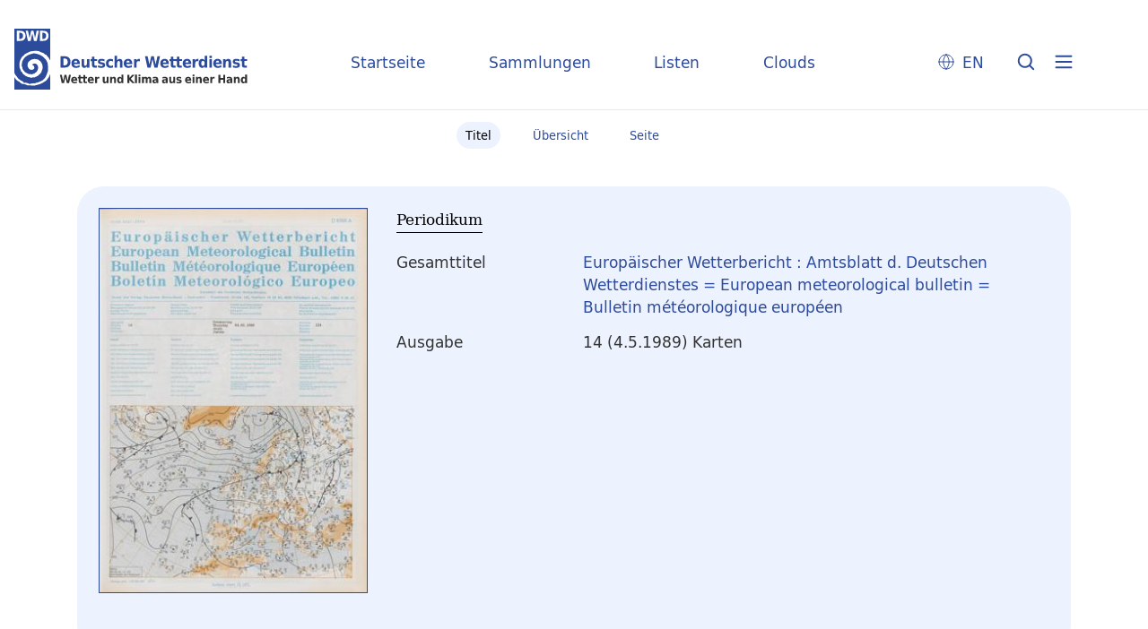

--- FILE ---
content_type: text/html;charset=utf-8
request_url: https://dwdbib.dwd.de/dwdz/periodical/titleinfo/237927
body_size: 4676
content:
<!DOCTYPE html>
<html lang="de"><head><title>Periodika mit Tagesdatum / Europ&#228;ischer Wetterbericht&#160;: Amtsblatt d. Deutschen Wetterdienstes = European meteorological bulletin = Bulletin m&#233;t&#233;orologique europ&#233;en. Offenbach, M. : Dt. Wetterdienst, 1.1976 - 26.2001, 1976-2001&#160;: Jg. 14 (4.5.1989) Karten</title><meta name="twitter:image" content="http://dwdbib.dwd.de/dwdz/download/webcache/304/243699"><meta name="twitter:title" content="Europ&#228;ischer Wetterbericht&#160;: Amtsblatt d. Deutschen Wetterdienstes = European meteorological bulletin = Bulletin m&#233;t&#233;orologique europ&#233;en. Offenbach, M. : Dt. Wetterdienst, 1.1976 - 26.2001, 1976-2001&#160;: Jg. 14 (4.5.1989) Karten"><meta property="og:site" content="Periodika mit Tagesdatum"><meta property="og:url" content="http://dwdbib.dwd.de/dwdz/237927"><meta property="og:type" content="book"><meta property="og:title" content=""><meta property="book:release_date" content="1989"><meta property="og:image" content="http://dwdbib.dwd.de/dwdz/download/webcache/304/243699"><meta property="og:image:width" content="304"><meta property="og:image:height" content="436"><meta http-equiv="Content-Type" content="xml; charset=UTF-8"><meta name="viewport" content="width = device-width, initial-scale = 1"><meta name="description" content="Periodika mit Tagesdatum. Europ&#228;ischer Wetterbericht&#160;: Amtsblatt d. Deutschen Wetterdienstes = European meteorological bulletin = Bulletin m&#233;t&#233;orologique europ&#233;en. Offenbach, M. : Dt. Wetterdienst, 1.1976 - 26.2001, 1976-2001&#160;: Jg. 14 (4.5.1989) Karten"><meta lang="de" content=""><link rel="shortcut icon" href="/dwdz/domainimage/favicon.ico" type="image/x-icon"><link rel="alternate" type="application/rss+xml" title="Periodika mit Tagesdatum" href="/dwdz/rss"><link type="text/css" href="/css/dwd-balancer_front1.dwdz_content.css?-8926627704209864172" rel="stylesheet"><link type="text/css" href="/thirdparty/shariff/shariff.complete.css" rel="stylesheet"><script src="/thirdparty/jquery-3.6.0.min.js">&#160;</script><script defer src="/static/scripts/main.js">&#160;</script><script defer src="/static/scripts/common.js">&#160;</script><script defer src="/static/scripts/fulltext.js">&#160;</script><script defer src="/thirdparty/shariff/shariff.complete.js">&#160;</script><script defer src="/static/scripts/titleinfo.js">&#160;</script><script type="text/javascript" src="/domainresource/static/scripts/custom.js">&#160;</script></head><body style="" class="bd-guest   bd-flexLayout  bd-r-dwd bd-m- bd-dwdz  bd-retroPeriodicals bd-periodical bd-portal bd-metadata bd-portal-titleinfo bd-metadata-titleinfo bd-periodical-titleinfo bd-periodical-titleinfo-237927 bd-list-rows bd-journal_issue"><span style="display:none" id="meta"><var id="tree">&#160;<var id="timeout" value="3600" class=" sessionsys"> </var><var id="name" value="dwdz" class=" domain"> </var><var id="relativeRootDomain" value="dwd" class=" domain"> </var><var id="pathinfo" value="/dwdz/periodical/titleinfo/237927" class=" request"> </var><var id="fulldata" value="false" class=" domain"> </var><var id="search-linkDetailedsearchScope" value="domain" class=" templating"> </var><var id="class" value="periodical" class=" request"> </var><var id="classtype" value="portal" class=" request"> </var><var id="tab" value="titleinfo" class=" request"> </var><var id="id" value="237927" class=" request"> </var><var id="leftColToggled" value="false" class=" session"> </var><var id="facetFilterToggled" value="false" class=" session"> </var><var id="topheight" value="123" class=" session"> </var><var id="bottomheight" value="311" class=" session"> </var><var id="bodywidth" value="1000" class=" session"> </var><var id="centercolwidth" value="1140" class=" session"> </var><var id="middlerowheight" value="529" class=" session"> </var><var id="numberOfThumbs" value="20" class=" session"> </var><var id="clientwidth" value="1000" class=" session"> </var><var id="fullScreen" value="false" class=" session"> </var><var id="staticWidth" value="false" class=" session"> </var><var id="rightcolwidth" value="0" class=" session"> </var><var id="leftcolwidth" value="0" class=" session"> </var><var id="zoomwidth" value="600" class=" session"> </var><var id="mode" value="w" class=" session"> </var><var id="initialized" value="true" class=" session"> </var><var id="sizes" value="128,1200,2000,0,1000,304,1504,504,800" class=" webcache"> </var><var id="availableZoomLevels" value="304,504,800,1000,1504,2000" class=" webcache"> </var><var id="js-toggleMobileNavi" value="None" class=" templating"> </var><var id="fullscreen-fullzoomOnly" value="false" class=" templating"> </var><var id="css-mobileMin" value="0" class=" templating"> </var><var id="tei-on" value="false" class=" templating"> </var><var id="search-alertIfEmpty" value="true" class=" templating"> </var><var id="search-quicksearchScope" value="domain" class=" templating"> </var><var id="search-toggleListMinStructs" value="3" class=" templating"> </var><var id="search-highlightingColor" value="00808066" class=" templating"> </var><var id="layout-wrapperMargins" value="body" class=" templating"> </var><var id="layout-useMiddleContentDIV" value="false" class=" templating"> </var><var id="layout-navPortAboveMiddleContentDIV" value="false" class=" templating"> </var><var id="navPort-align" value="center" class=" templating"> </var><var id="navPort-searchTheBookInit" value="closed" class=" templating"> </var><var id="navPath-pageviewStructureResize" value="css" class=" templating"> </var><var id="layout-useLayout" value="flexLayout" class=" templating"> </var><var id="listNavigation-keepToggleState" value="false" class=" templating"> </var><var id="fullscreen-mode" value="None" class=" templating"> </var><var id="groups" value="guest" class=" user"> </var></var><var id="client" value="browser">&#160;</var><var id="guest" value="true">&#160;</var><var class="layout" id="colleft" value="">&#160;</var><var class="layout" id="colright" value="">&#160;</var></span><div id="custom-menu-layer" class="wiki wiki-layer custom-menu-layer wiki-custom-menu-layer customMenuLayer "><div>
  <div class="paneclose">
    <span class="btn custom-menu-layer close"> </span>
  </div>
  <div class="menu-5">
  <a class="collections" href="/wiki/home">Startseite</a>
    <a class="collections" href="/wiki/collections">Sammlungen</a>
    <a class="index" href="/nav/index/title">Listen</a>
    <a class="cloud" href="/nav/cloud/keyword">Clouds</a>
  </div>
  <div class="menu-3">
    <a id="linkContact" class=" textlink" href="/dwdz/wiki/contact">Kontakt</a>
    <a target="dwd" href="https://www.dwd.de/DE/leistungen/pbfb_bibl_metlis/metlis.html">METLIS+</a>
    <a target="dwd" href="https://www.dwd.de">DWD</a>
  </div>
  <div class="menu-4">
    <div class="i18n">
        <span class="chooseLanguage langEls"><a href="/action/changeLanguage?lang=en" class="">EN</a></span>
    </div>
    <div class="rss">
      <a href="/rss">RSS</a>
      </div>
    <div class="priv">
      <a href="/wiki/privacy">Datenschutz</a>
    </div>
    <div class="barr">
      <a href="/wiki/accessibility">Barriere melden</a>
    </div>
  </div>
</div>


</div><div id="main" class="divmain "><div id="topParts" class=""><a class="screenreaders" href="#centerParts">zum Inhalt</a><header role="banner" class=""><div id="defaultTop" class="wiki wiki-top defaultTop wiki-defaultTop defaultTop "><div id="topLogo">
</div>

<div id="topProject">
 <a class="home" href="/">Startseite</a>
 <a class="collections" href="/wiki/collections">Sammlungen</a>
 <a class="index" href="/nav/index/title">Listen</a>
 <a class="cloud" href="/nav/cloud/keyword">Clouds</a>
</div>

<p></p><div class="btns"> 
  <div class="menu-4">
    <div class="i18n"><span class="chooseLanguage langEls"><a href="/action/changeLanguage?lang=en" class="">EN</a></span></div>
  </div>
  <a href="/search" class="btns" id="quicksearchSubmit"> </a>
  <div class="btn custom-menu-layer ham"> </div>
</div><p></p></div></header></div><div id="middleParts" class=""><div id="centerParts" class="maincol "><main role="main" class=""><img alt="" style="position:absolute;left:-9999px" id="cInfo" width="0" height="0"><nav class="navPort   "><ul id="navPort" class="nav-inline navPort-metadata navPort-periodical-titleinfo"><li class="viewCtrl_sel  tab-titleinfo firstCtrl tab-metadata-titleinfo" id="tab-periodical-titleinfo"><span><i class="cap tab">Titel</i><i class="cap abbrTab __tabTitleinfoAbbr">Titel</i></span></li><li class="viewCtrl  tab-thumbview evenCtrl tab-periodical tab-metadata-thumbview" id="tab-periodical-thumbview"><a href="/dwdz/periodical/thumbview/243699"><i class="cap tab">&#220;bersicht</i><i class="cap abbrTab __tabThumbviewAbbr">Thumbs</i></a></li><li class="viewCtrl  tab-pageview tab-periodical tab-metadata-pageview" id="tab-periodical-pageview"><a href="/dwdz/periodical/pageview/243699"><i class="cap tab">Seite</i><i class="cap abbrTab __tabPageviewAbbr">Seite</i></a></li><span style="font-size:0px">&#160;</span></ul></nav><div id="div-titleinfo" class="datacol csslayout type_journal_issue"><div id="titleinfo" class="csslayout partLayout-float "><div id="titleInfoImage" class="" style=""><div class="wr"><a class="imgLink" href="/dwdz/periodical/pageview/243699"><img alt="Zur Seitenansicht" border="0" src="/dwdz/image/largethumb/243699" width="300" height="430"></a></div></div><div class="titleinfoPart-right titleinfoPartLayout-float"><div id="titleInfoMetadata" class="titleInfo columns"><h1 class="mainheader " id=""><div class="headertext "><div id="">Periodikum</div></div></h1><ul class="nav"><li class="cols" id="mods_relatedItemHostTitleMBW"><div class="name mods_relatedItemTitle">Gesamttitel</div><div class="value mods_relatedItemTitle"><div class="valueDiv-3"><a href="/dwdz/periodical/titleinfo/189613">Europ&#228;ischer Wetterbericht : Amtsblatt d. Deutschen Wetterdienstes = European meteorological bulletin = Bulletin m&#233;t&#233;orologique europ&#233;en</a></div></div></li><li class="cols" id="mods_titleInfoTitleNotType"><div class="name title ">Ausgabe</div><div class="value title "><div class="valueDiv"><span class="partInfo">14 (4.5.1989) Karten</span></div></div></li></ul></div></div></div><div class="titleinfoPart-right titleinfoPartLayout-float"><div class="titleInfo titleAdd columns " id="titleInfoRestrictioninfo"><div class="subheader" role="heading">Zugriffsrechte</div><ul class="nav"><li><span class="infoFly  licenseInfo allowed-true"><span class="licenseInfo-indicator licenseInfo-indicator-allowed-true licenseInfo-indicator-vlreader-true">&#160;</span><span class="licenseInfo-accessmsg">Das Dokument ist frei verf&#252;gbar.</span></span></li></ul></div><div class="titleInfo titleAdd columns " id="titleInfoLinkActions"><div class="subheader" role="heading">Links</div><ul class="nav"><li class="cols"><div class="name titleinfoLinkAction">Teilen</div><div id="socialnetworking" class="value titleinfoLinkAction"><script>
$('#socialnetworking')
.hover(
function() {
$('#socialnetworks').show()
},
function() {
$('#socialnetworks').hide()
}
)
.click(function() {
$('#socialnetworks').toggle()
})			
</script><div id="socialnetworks" class=""><div class="shariff" data-orientation="vertical" data-url="https://dwdbib.dwd.de/dwdz/periodical/titleinfo/237927" data-media-url="" data-services='["mail,"twitter,"facebook,"pinterest]' data-mail-url="mailto:" data-mail-body="Ich empfehle dir diesen Link: {url}">&#160;</div></div><a style="text-decoration:none" class="vl-btn icon-share ln-ico"><span class="hide-underlined">&#160;</span><span><span>Share</span></span></a></div></li><li class="cols"><div class="name titleinfoLinkAction">Archiv</div><div id="titleinfoLinksArchive" class="value titleinfoLinkAction"><span class="ln-ico ln-oai"></span><span class="hide-underlined">&#160;</span><a id="archiveOAI" title="OAI-Quelle" target="_blank" href="/dwdz/oai/?verb=GetRecord&amp;metadataPrefix=mets&amp;identifier=237927"><span>METS (OAI-PMH)</span></a></div></li></ul></div><div class="titleInfo titleAdd columns " id="titleinfoResources"><div class="subheader" role="heading">Dateien</div><ul class="nav"><li><div class="content classic" style=""><div><div class="resource block"><span class="ln-ico ln-pdf"></span><span class="hide-underlined">&#160;</span><a class="reslink downloadPdf" href="/dwdz/download/pdf/237927" target=""><span class="caption full">(4.5.1989) Karten</span><span class="ext"> [<span class="filesize">2,00 MB</span>]</span></a></div><span class="resource"><span class="ln-ico ln-download"></span><span class="hide-underlined">&#160;</span><a class="reslink downloadRis" href="/dwdz/download/format/ris/237927" target="_blank"><span class="caption full uppercase">RIS</span></a></span></div></div></li></ul></div><div class="titleInfo titleAdd columns " id="titleInfoClassification"><div class="subheader" role="heading">Klassifikation</div><ul class="nav"><li><div class="titleInfoClassification"><div class="classificationLinks ancestorStructureAxis dwdz"><nav role="navigation"><a class="item pos1 dwdz" href="/dwdz/nav/classification/508108">Wetterberichte und Wetterkarten</a> <span class="next pos2"> &#8594; </span><a class="item pos2 dwdz" href="/dwdz/nav/classification/990339">Europa</a> </nav></div></div></li></ul></div><div class="titleInfo titleAdd columns " id="displayLicenseInfo"><div class="subheader" role="heading">Nutzungsbedingungen</div><ul class="nav"><li class="cols"><div class="name ">Lizenz</div><div id="" class="value "><a href="https://creativecommons.org/licenses/by/4.0/deed.de" target="_blank" rel="license" class="external">CC-BY-Lizenz (4.0)</a></div></li><li class="cols"><div class="name licenseTerms">Nutzung</div><div id="" class="value licenseTerms"><licenseTerms parser="html5" syntax="md" comment="" domain="dwd" updateTS="2024-01-26T11:48:29" otid="572220" subtype="52" datatype="2" releasepoint="" checkpoint="" caption="Lizenzbeschreibung" fspath="" identifier="license/terms/default"><p>Bitte beachten Sie bei der weiteren Nutzung dieser Publikation die hier aufgef&#252;hrte Lizenz. <br>
Zum Zitieren der Quelle finden Sie folgend die empfohlene Quellenangabe.</p></licenseTerms></div></li><li class="cols"><div class="name sourceDescription">Quellenangabe</div><div id="" class="value sourceDescription">Europ&#228;ischer Wetterbericht&#160;: Amtsblatt d. Deutschen Wetterdienstes = European meteorological bulletin = Bulletin m&#233;t&#233;orologique europ&#233;en. Offenbach, M. : Dt. Wetterdienst, 1.1976 - 26.2001, 1976-2001&#160;: Jg. 14 (4.5.1989) Karten.  / CC-BY-Lizenz (4.0)</div></li></ul></div></div></div><var id="publicationID" value="237927" class="zoomfullScreen"> </var><var id="mdlistCols" value="false"> </var><var id="isFullzoom" value="false" class="zoomfullScreen"> </var><var id="employsPageview" value="true" class="pagetabs"> </var><var id="webcacheSizes" value="128,304,504,800,1000,1200,1504,2000"> </var><var id="navLastSearchUrl" value=""> </var></main></div></div><div id="bottomParts" class=""><footer role="contentinfo" class=""><div id="custom-footer" class="wiki wiki-bottom custom-footer wiki-custom-footer customFooter "><div class="footer-top">
  <div class="menu-1">
    <a href="/wiki/collections">Sammlungen</a>
    <a href="/nav/index/title">Listen</a>
    <a href="/nav/cloud/keyword">Clouds</a>
  </div>
  <div class="menu-6">
    <a target="dwd" href="https://www.dwd.de/DE/leistungen/pbfb_bibl_metlis/metlis.html">METLIS+</a>
    <a href="/wiki/help">Hilfe/FAQ</a>
    <div class="rss">
      <a href="/rss">RSS Feed</a>
    </div>
  </div>
</div>

<div class="menu-2">
  <div class="dwd-is">
    <span class="bund"><img alt="Der Bundesadler" src="/dwdz/domainimage/bundesadler.svg"></span>
    <span class="text">
      <span class="bbh">Der Deutsche Wetterdienst ist eine Bundesoberbeh&#246;rde im Gesch&#228;ftsbereich
        des Bundesministeriums f&#252;r Digitales und Verkehr</span>
      <span class="adr">
        <span>Deutscher Wetterdienst</span>
        <span>Frankfurter Stra&#223;e 135</span>
        <span>63067 Offenbach</span>
      </span>
    </span>
  </div>
  <div class="dwd-vl">
    <a id="linkContact" class=" textlink" href="/dwdz/wiki/contact">Kontakt</a>
    <a id="linkImprint" class=" textlink" href="/dwdz/wiki/imprint">Impressum</a>
    <a id="linkAccessibility" class=" textlink" href="/dwdz/wiki/accessibility">Barrierefreiheit</a>
    <a id="linkPrivacy" class=" textlink" href="/dwdz/wiki/privacy">Datenschutz</a>
    <a href="/wiki/termsuse">Nutzungsbedingungen</a>
  </div>
</div></div><div class="footerContent" id="footerContent"><span class="f-links-vls"><a id="footerLinkVLS" target="_blank" href="http://www.semantics.de/produkte/visual_library/">Visual Library Server 2026</a></span></div></footer></div></div></body></html>

--- FILE ---
content_type: application/javascript
request_url: https://dwdbib.dwd.de/domainresource/static/scripts/custom.js
body_size: 44
content:


$(document).ready(function() {

  mobileFacetPoint = 900

  $('#searchinfo').attr('id','dwdSearchinfo').insertAfter('#SRUForm')

})
